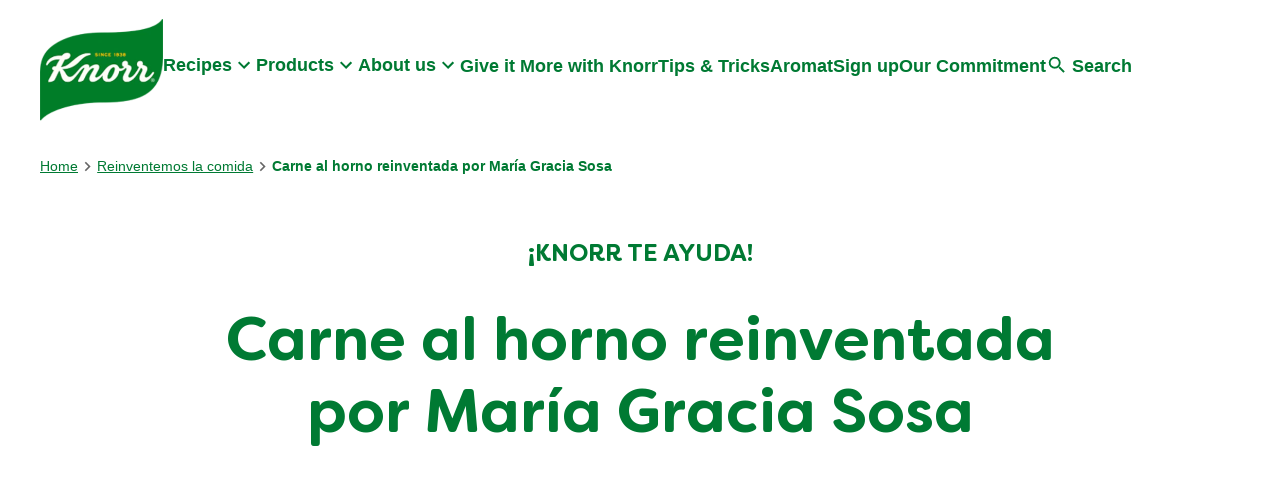

--- FILE ---
content_type: text/css; charset=utf-8
request_url: https://www.knorr.com/static/327ffd10d398092df599dede8bb8bc8454777ab0f144380201301c30137514f4/css/languagenavigation--knorr.css
body_size: -28
content:
/* Version=4.25.0,Timestamp=2026-01-08T15:03:13.475Z */

.languagenavigation ul{margin-top:0}.languagenavigation ul .link{margin-top:1rem}@media screen and (max-width:991px){.languagenavigation ul .link{margin-top:.5rem}}.languagenavigation ul .link span{padding-right:.4rem}.languagenavigation ul .link a{border-left:1px solid;padding-left:.5rem}.languagenavigation.location-list{padding:0 1rem 3.75rem}.languagenavigation.location-list .country-selector-title{font-weight:500;text-align:center}.languagenavigation.location-list .cmp-languagenavigation.country-selector{margin:3.75rem auto 0;max-width:1200px}.languagenavigation.location-list .cmp-languagenavigation.country-selector ul.cmp-languagenavigation__group{list-style:none;padding:0}.languagenavigation.location-list .cmp-languagenavigation.country-selector ul.cmp-languagenavigation__group .cmp-languagenavigation__item-title{font-size:1.25rem;font-weight:500}.languagenavigation.location-list .cmp-languagenavigation.country-selector ul.cmp-languagenavigation__group a{font-size:1rem;font-weight:500;line-height:2}.languagenavigation.location-list .cmp-languagenavigation.country-selector>ul{-webkit-box-pack:justify;-ms-flex-pack:justify;display:-webkit-box;display:-ms-flexbox;display:flex;-ms-flex-wrap:wrap;flex-wrap:wrap;gap:4rem;justify-content:space-between}@media screen and (max-width:991px){.languagenavigation.location-list .cmp-languagenavigation.country-selector>ul .cmp-languagenavigation__item--level-0{width:100%}}

--- FILE ---
content_type: text/javascript; charset=utf-8
request_url: https://aemcs.unileversolutions.com/static/93e49572ed7c2ab42616f09cd64ead6d5819d8c7cf9ac19fa1332fdeab6ebb4a/js/livechat.js
body_size: 967
content:
/* Version=4.24.0,Timestamp=2025-12-11T08:10:53.195Z */

!function(){function e(e,t,n){var o=e.getAttribute(t);e.setAttribute(n,o),e.removeAttribute(t)}function t(){setTimeout((()=>{!function(){let t=document.querySelectorAll(".cmp-integration-lazy-docLoad");t&&t.length&&t.forEach((t=>{t.getAttribute("data-href")&&e(t,"data-href","href"),t.getAttribute("data-src")&&e(t,"data-src","src")}))}()}),5e3)}"loading"!==document.readyState?t():document.addEventListener("DOMContentLoaded",t)}(),function(){"use strict";var e=e=>new Promise((function(t,n){var o=new XMLHttpRequest;o.open("GET",e),o.onload=function(){o.status>=200&&o.status<300?t(o.response):n({status:o.status,statusText:o.statusText})},o.onerror=function(){n({status:o.status,statusText:o.statusText})},o.send()}));function t(t,n,o){const{salesforceDeploymentJsPath:i="",salesforceButtonId:c="",salesforceLiveAgentEndpointUrl:r="",salesforceOrgId:l="",salesforceDeploymentId:a=""}=o&&Object.keys(o).length>0?o:{},s=n,u=t.querySelector(".livechat-offline button");let d=!1;async function f(){return window.liveagent||await e(i).then((e=>{const t=e,n=document.createElement("script");n.innerHTML=t,document.body.appendChild(n)})).catch((e=>{console.log("Error At Script Fetching",e)})),new Promise((e=>{e()}))}function h(){if(liveagent){let e=!0,n="";["startChatWithWindow"].forEach((t=>{liveagent[t]&&"function"==typeof liveagent[t]||(e=!1,n=t)})),e?(t.addEventListener("click",(function(){"none"!=window.getComputedStyle(s.querySelector(".livechat-online")).display&&liveagent.startChatWithWindow(c,c)})),u.setAttribute("tabindex","-1")):console.log(`Missing ${n} in Live Agent`)}else console.log("Live Agent Is Not Available")}function v(){let e=!0,t="";liveagent?(["init","showWhenOffline","showWhenOnline","addButtonEventHandler"].forEach((n=>{liveagent[n]&&"function"==typeof liveagent[n]||(e=!1,t=n)})),e?(liveagent.init(r,l,a),liveagent.showWhenOffline(c,s.querySelector(".livechat-offline")),liveagent.showWhenOnline(c,s.querySelector(".livechat-online"))):console.log(`Missing ${t} in Live Agent`)):console.log("Live Agent Is Not Available")}s&&(document.querySelectorAll("link[rel=preconnect]").forEach((e=>{if("https://cdn.cookielaw.org"===e.getAttribute("href"))return d=!0,!1})),d?window.OptanonWrapper=function(){window.OnetrustActiveGroups&&Array.isArray(window.OnetrustActiveGroups)&&-1!==window.OnetrustActiveGroups.indexOf("C0003")&&f().then(h).then(v).catch((e=>console.log("Error",e)))}:f().then(h).then(v).catch((e=>console.log("Error",e))))}function n(){return document.cookie.split("; ").reduce(((e,t)=>{const[n,o]=t.split("=");return e[decodeURIComponent(n)]=decodeURIComponent(o),e}),{})}let o,i=n();function c(){const e=n();for(let t in e)i[t]||console.log("New cookie detected:",t,"=",e[t]),"OptanonAlertBoxClosed"===t&&(setTimeout((function(){let e=document.querySelector(".livechat").querySelectorAll("script"),t=e[1]&&e[1].textContent;const n=document.createElement("script");n.text=t,document.body.append(n)}),5e3),clearInterval(o));i=e}function r(){!function(){const e=document.querySelector(".livechat");if(e){const n=e.querySelector(".livechat-content");if(n){const o=n&&n.dataset.livechat||{};t(e,n,o&&Object.keys(o).length>0?JSON.parse(o):{})}}}();let e=document.body.getAttribute("data-provider"),n=document.querySelector(".livechat .cmp-livechat"),i=n&&n.getAttribute("data-livechat-provider");"onetrust"==e&&"livechatscript"==i&&(o=setInterval(c,1e3))}"loading"!==document.readyState?r():document.addEventListener("DOMContentLoaded",r)}();